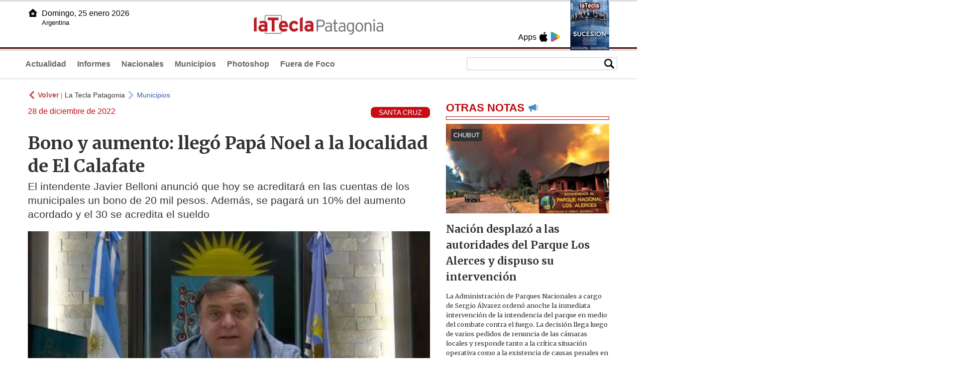

--- FILE ---
content_type: text/html
request_url: https://lateclapatagonia.com.ar/72921-bono-y-aumento-lleg-pap-noel-a-la-localidad-de-el-calafate
body_size: 5456
content:
<!DOCTYPE html>
<html lang="es">
<head>
<meta charSet="UTF-8"/><meta name="viewport" content="width=device-width, initial-scale=1.0"><title>Bono y aumento: llegó Papá Noel a la localidad de El Calafate - La Tecla Patagonia</title><link rel="preconnect" href="//lateclapat-repos-dgf.aplinews.com" />
<meta name="keywords" content="latecla, patagonia, diario, noticias, argentina, nacionales, provinciales, internacionales, economia, judiciales, investigaciones" />
<meta name="language" content="Spanish" />
<meta name="distribution" content="Global" />
<meta name="robots" content="index, follow" />
<meta http-equiv="imagetoolbar" content="no" />
<link rel="manifest" href="/repos/2_7/json/manifest.json">
<link rel="apple-touch-icon" sizes="192x192" href="/repos/2_7/images/icon-192x192.png" />
<meta name="theme-color" content="#B20000" />

<meta name="description" content="El intendente Javier Belloni anunció que hoy se acreditará en las cuentas de los municipales un bono de 20 mil pesos. Además, se pagará un 10% del aumento acordado y el 30 se acredita el sueldo" />
<link rel="canonical" href="https://www.lateclapatagonia.com.ar/72921-bono-y-aumento-llego-papa-noel-a-la-localidad-de-el-calafate" /><link type="text/css" href="/include/css/gral.min.css?v=4.20" rel="stylesheet" />
<link type="text/css" href="/repos/2_7/css/page.min.css?v=4.20" rel="stylesheet" />
<link type="text/css" href="/repos/2_7/css/home.min.css?v=4.20" rel="stylesheet" />
<link type="text/css" href="/repos/2_7/css/notas.min.css?v=4.20" rel="stylesheet" />
<link type="text/css" href="/repos/2_7/css/footer.min.css?v=4.20" rel="stylesheet" />
<link type="text/css" href="https://fonts.googleapis.com/css2?family=Merriweather:ital,wght@0,300;0,400;0,700;0,900;1,300;1,400;1,700;1,900&display=swap" rel="stylesheet" />
<script src="/include/js/jquery.min.js?v=4.10"></script>
<script src="/repos/2_7/js/page.min.js?v=4.10"></script>
<script src="/repos/2_7/js/notas.min.js?v=4.10"></script>
<link type="text/css" href="/repos/2_7/css/noticia.min.css?v=4.20" rel="stylesheet" />
<script src="/repos/2_7/js/noticia.min.js?v=4.10"></script>
<script src="/include/plugins/lazy/lazyload.min.js?v=4.10"></script>
<link type="text/css" href="/include/plugins/lightgallery/css/lightgallery-bundle.min.css?v=4.20" rel="stylesheet" />
<script src="/include/plugins/lightgallery/lightgallery.min.js?v=4.10"></script>
<script src="/include/plugins/lightgallery/plugins/thumbnail/lg-thumbnail.min.js?v=4.10"></script>
<script src="/include/plugins/lightgallery/plugins/zoom/lg-zoom.min.js?v=4.10"></script>
<meta property="fb:app_id" content="807432996092639" />
<meta property="og:type" content="article" />
<meta property="og:title" content="Bono y aumento: lleg&oacute; Pap&aacute; Noel a la localidad de El Calafate" />
<meta property="og:url" content="https://www.lateclapatagonia.com.ar/72921-bono-y-aumento-llego-papa-noel-a-la-localidad-de-el-calafate" />
<meta property="og:description" content="El intendente Javier Belloni anunci&oacute; que hoy se acreditar&aacute; en las cuentas de los municipales un bono de 20 mil pesos. Adem&aacute;s, se pagar&aacute; un 10% del aumento acordado y el 30 se acredita el sueldo" />
<meta itemprop="name" content="Bono y aumento: lleg&oacute; Pap&aacute; Noel a la localidad de El Calafate" />
<meta itemprop="description" content="https://www.lateclapatagonia.com.ar/72921-bono-y-aumento-llego-papa-noel-a-la-localidad-de-el-calafate" />
<meta property="og:image" itemprop="image" content="https://lateclapat-repos-dw6.aplinews.com/archivos/noticias/fotografias/82551_3.jpg" />
<meta property="og:image:secure_url" itemprop="image" content="https://lateclapat-repos-dw6.aplinews.com/archivos/noticias/fotografias/82551_3.jpg" />
<meta itemprop="image" content="https://lateclapat-repos-dw6.aplinews.com/archivos/noticias/fotografias/82551_3.jpg" />
<meta name="twitter:image" content="https://lateclapat-repos-dw6.aplinews.com/archivos/noticias/fotografias/82551_3.jpg" />
<meta name="twitter:card" content="summary_large_image" />
<meta name="twitter:site" content="@teclapatagonia" />
<meta name="twitter:title" content="Bono y aumento: llegó Papá Noel a la localidad de El Calafate" />
<meta name="twitter:x" content="test3" />
<meta name="twitter:url" content="https://www.lateclapatagonia.com.ar/72921-bono-y-aumento-llego-papa-noel-a-la-localidad-de-el-calafate" />
<meta name="twitter:text:description" content="El intendente Javier Belloni anunci&oacute; que hoy se acreditar&aacute; en las cuentas de los municipales un bono de 20 mil pesos. Adem&aacute;s, se pagar&aacute; un 10% del aumento acordado y el 30 se acredita el sueldo" />
<script async src="https://www.googletagmanager.com/gtag/js?id=G-8X26J3P7RE"></script><script>window.dataLayer = window.dataLayer || [];function gtag(){dataLayer.push(arguments);}gtag('js', new Date());gtag('config', 'G-8X26J3P7RE');</script>

<script type="text/javascript">
const _SERV_PATH_PREFIX = '';
const _SERV_PATH_REPOS = '2_7';
const noticia_id = 72921;
</script>

<script>
    gtag('event', 'open_news', {
    'reg_id': '72921',
    'reg_nombre': 'Bono y aumento: llegó Papá Noel a la localidad de El Calafate',
    });

    console.log("GTAG: open_news");
</script> 
</head>

<body>
<div id="hd-cnt" style="background-image: url(repos/2_7/images/hd-cnt_bg.png);">
    <div class="hd">
        <div class="rg-pn">
            <div class="rg-pn-cnt-1 left">
                <div class="txt left">Apps</div><a class="left mgl4" href="https://apps.apple.com/us/app/la-tecla-patagonia/id1241708196?l=es" title="App Store"><div class="ic_appstore ic_20 bg-ct" style="background-image: url(repos/2_7/images/hd_ic_appstore.png);"></div></a><a class="left mgl4" href="https://play.google.com" title="Google Play"><div class="ic_gplay ic_20 bg-ct" style="background-image: url(repos/2_7/images/hd_ic_gplay.png);"></div></a>            </div>
            <div class="rg-pn-cnt-2 left mgl4">
                <a href="eimpresa.php"><div class="rv" style="background-image:url(https://latecla-repos-dw6.aplinews.com/archivos/eimpresa//paginas/864_0_2.jpg);"></div></a>            </div>  
        </div>
        <div class="lf-pn">
            <a class="left" href="/" title="Inicio"><div class="ic_home ic_20 bg-ct" style="background-image: url(repos/2_7/images/hd_ic_home.png);"></div></a>
            <div class="txt left">
                Domingo, 25 enero 2026<br><small>Argentina</small>            </div>
            <div class="clear"></div>
        </div>
        <a href="/" title="Inicio"><div class="lg bg-ct" style="background-image: url(repos/2_7/images/hd_lg.png);"></div></a>
    </div>

    <div class="hd-mn">
        <div class="cnt-right">
            <!--
            <a class="left mgl6" href="/" title="Whatsapp"><div class="ic_20 bg-ct" style="background-image: url(repos/2_7/images/hd_ic_wa.png);"></div></a>
            <a class="left mgl6" href="/" title="Telegram"><div class="ic_20 bg-ct" style="background-image: url(repos/2_7/images/hd_ic_tm.png);"></div></a>
            <a class="left mgl6" href="/" title="Facebook"><div class="ic_20 bg-ct" style="background-image: url(repos/2_7/images/hd_ic_fb.png);"></div></a>
            <a class="left mgl6" href="/" title="Twitter"><div class="ic_20 bg-ct" style="background-image: url(repos/2_7/images/hd_ic_tw.png);"></div></a>
            <a class="left mgl6" href="/" title="Instagram"><div class="ic_20 bg-ct" style="background-image: url(repos/2_7/images/hd_ic_it.png);"></div></a>
            -->

            <div class="search">
                <div class="busc">
                    <div class="lp bg-ct ic-search" style="background-image: url(repos/2_7/images/hd_lp.png);" title="Buscar"></div>
                    <div class="cnt-busc dato"><input class="dato" type="text" maxlength="30" /></div>
                </div>
                <div class="result"></div>
            </div>
        </div>

        <input type="checkbox" class="openSidebarMenu" id="openSidebarMenu">
        <label for="openSidebarMenu" class="sidebarIconToggle">
            <div class="spinner diagonal part-1"></div>
            <div class="spinner horizontal"></div>
            <div class="spinner diagonal part-2"></div>
        </label>

        <ul id="secc-btns"><li><a href="Actualidad">Actualidad</a></li><li><a href="informes">Informes</a></li><li><a href="nacionales">Nacionales</a></li><li><a href="municipios">Municipios</a></li><li><a href="photoshop">Photoshop</a></li><li><a href="fueradefoco">Fuera de Foco</a></li></ul>
        <div class="clear"></div>
    </div>
</div>
<!-- Sidebar -->
<div id="sidebarMenu">
    <ul class="sidebarMenuInner">
        <li><a href="Actualidad">Actualidad<span>Portada</span></a></li>
        <li><a href="informes">Informes</a></li>
        <li><a href="Nacionales">Nacionales</a></li>
        <li><a href="municipios">Municipios</a></li>
        <li><a href="photoshop">Photoshop</a></li>
        <li><a href="fueradefoco">Fuera de Foco</a></li>
    </ul>
</div><div class="wrapper"><div class="col1" style="padding:0 1rem;"><div><div class="mfch3 mgt8"><div class="ic-back left mgr4" style="background-image:url(/repos/2_7/images/back.png);"></div> <div class="left mgr4"><a class="ne pointer" onclick="history.back();"><strong style="color:#b92321;">Volver</strong></a> | <a class="ne" href="https://www.lateclapatagonia.com.ar"> La Tecla Patagonia</a></div> <div class="ic-back left mgr4" style="background-image:url(/repos/2_7/images/forward.png); opacity:.4;"></div> <a class="az" href="/Municipios">Municipios</a></div><div class="clear"></div><div class="mfch2 left">28 de diciembre de 2022</div><div class="fvol1 right">SANTA CRUZ</div><div class="clear"></div></div><h1 class="ftit1 mgt8">Bono y aumento: llegó Papá Noel a la localidad de El Calafate</h1><h2 class="fcop1">El intendente Javier Belloni anunció que hoy se acreditará en las cuentas de los municipales un bono de 20 mil pesos. Además, se pagará un 10% del aumento acordado y el 30 se acredita el sueldo</h2><div id="anchoShare"></div><div id="lightgallery" style="text-align:center;"><a href="https://lateclapat-repos-dw6.aplinews.com/archivos/noticias/fotografias/82551_3.jpg""><img src="https://lateclapat-repos-dw6.aplinews.com/archivos/noticias/fotografias/82551_3.jpg" alt="Bono y aumento: llegó Papá Noel a la localidad de El Calafate" width="100%" /></a></div><div class="mod_share" style=""><div class="lb">Compartir</div><div class="clear"></div><a href="https://www.facebook.com/sharer.php?u=https%3A%2F%2Fwww.lateclapatagonia.com.ar%2F72921-bono-y-aumento-llego-papa-noel-a-la-localidad-de-el-calafate&t=Bono+y+aumento%3A+lleg%C3%B3+Pap%C3%A1+Noel+a+la+localidad+de+El+Calafate" target="_blank"><div class="icon_share" style="background-image:url(/repos/2_7/images/facebook.png);"></div></a><a href="https://api.whatsapp.com/send?text=https%3A%2F%2Fwww.lateclapatagonia.com.ar%2F72921-bono-y-aumento-llego-papa-noel-a-la-localidad-de-el-calafate" target="_blank"><div class="icon_share" style="background-image:url(/repos/2_7/images/whatsapp.png);"></div></a><a class="btnTwShare pointer" url="/include/fns/twitter_sharer.php?url=https%3A%2F%2Fwww.lateclapatagonia.com.ar%2F72921-bono-y-aumento-llego-papa-noel-a-la-localidad-de-el-calafate&txt=Bono y aumento: llegó Papá Noel a la localidad de El Calafate"><div class="icon_share" style="background-image:url(/repos/2_7/images/twitter.png);"></div></a><a href="https://telegram.me/share/url?url=https%3A%2F%2Fwww.lateclapatagonia.com.ar%2F72921-bono-y-aumento-llego-papa-noel-a-la-localidad-de-el-calafate" target="_blank"><div class="icon_share" style="background-image:url(/repos/2_7/images/telegram.png);"></div></a><a href="mailto:?subject=Mira+esta+nota+de+La+Tecla+Patagonia&body=Bono+y+aumento%3A+lleg%C3%B3+Pap%C3%A1+Noel+a+la+localidad+de+El+Calafate %0D%0A%0D%0Ahttps%3A%2F%2Fwww.lateclapatagonia.com.ar%2F72921-bono-y-aumento-llego-papa-noel-a-la-localidad-de-el-calafate"><div class="icon_share" style="background-image:url(/repos/2_7/images/correo.png);"></div></a></div><div class="fcue1" style="border-bottom:1px solid #ccc; padding-bottom:6px; padding-top:6px;"><h3><br /><br />El intendente de El Calafate, Javier Belloni, anunci&oacute; el pago de un bono de 20 mil pesos que ser&aacute; acreditado en el d&iacute;a de hoy en las cuentas de todos los trabajadores municipales. Adem&aacute;s, se otorgar&aacute; un 10% del aumento acordado y anunci&oacute; que los sueldos estar&aacute;n acreditados el 30 de diciembre.&nbsp;<br /><br />&lt;iframe src=&quot;https://www.facebook.com/plugins/post.php?href=https%3A%2F%2Fwww.facebook.com%2Fhectorjavierbelloni%2Fposts%2Fpfbid0rAzCx7Bfrhj9EKQ3vcM1navPyxhBrKeYgHd3BHv3FCCuxaX8faMP11auhJ8xA8kRl&amp;show_text=true&amp;width=500&quot; width=&quot;500&quot; height=&quot;635&quot; style=&quot;border:none;overflow:hidden&quot; scrolling=&quot;no&quot; frameborder=&quot;0&quot; allowfullscreen=&quot;true&quot; allow=&quot;autoplay; clipboard-write; encrypted-media; picture-in-picture; web-share&quot;&gt;&lt;/iframe&gt;<br /><br />La noticia fue difundida desde las redes sociales del propio Municipio y del intendente, Javier Belloni.&nbsp;De esta manera, los trabajadores y trabajadoras municipales de El Calafate cobrar&aacute;n ma&ntilde;ana mi&eacute;rcoles un bono de fin de a&ntilde;o de $20.000 + el 10% que queda depositar del &uacute;ltimo aumento otorgado en el mes de octubre.<br /><br />&nbsp;</h3></div><div class="mfch3 mgt8"><div class="ic-back left mgr4" style="background-image:url(/repos/2_7/images/back.png);"></div> <div class="left mgr4"><a class="ne pointer" onclick="history.back();"><strong style="color:#b92321;">Volver</strong></a> | <a class="ne" href="https://www.lateclapatagonia.com.ar"> La Tecla Patagonia</a></div> <div class="ic-back left mgr4" style="background-image:url(/repos/2_7/images/forward.png); opacity:.4;"></div> <a class="az" href="/Municipios">Municipios</a></div><div class="tags mgt8 mgb8"><div class="tagstit mgb8">Etiquetas / Tags</div><a href="/buscador.php?tag=1&dato=Belloni"><div class="tagbtn left mgr8 mgb8">Belloni</div></a><a href="/buscador.php?tag=1&dato=Bono"><div class="tagbtn left mgr8 mgb8">Bono</div></a><a href="/buscador.php?tag=1&dato=El+Calafate"><div class="tagbtn left mgr8 mgb8">El Calafate</div></a><a href="/buscador.php?tag=1&dato=Javier+Belloni"><div class="tagbtn left mgr8 mgb8">Javier Belloni</div></a><a href="/buscador.php?tag=1&dato=Municipales"><div class="tagbtn left mgr8 mgb8">Municipales</div></a><a href="/buscador.php?tag=1&dato=Redes+sociales"><div class="tagbtn left mgr8 mgb8">Redes sociales</div></a><a href="/buscador.php?tag=1&dato=Show"><div class="tagbtn left mgr8 mgb8">Show</div></a><a href="/buscador.php?tag=1&dato=Sueldos"><div class="tagbtn left mgr8 mgb8">Sueldos</div></a><div class="clear"></div></div></div><div class="col2" style="padding:0 1rem;"><div class="lb-1"><h2 class="tx">OTRAS NOTAS</h2><div class="ic" style="background-image:url(/repos/2_7/images/notas_ic.png)"></div><div class="clear"></div><div class="sep"></div></div><div class="sep-1"></div><a class="none" href="96166-nacion-desplazo-a-las-autoridades-del-parque-los-alerces-y-dispuso-su-intervencion"><article class="nt-3"><div class="ft lazy"  data-bg="url('https://lateclapat-repos-dw6.aplinews.com/archivos/noticias/fotografias/117162_2.jpg')"><div class="cnt-vol"><div class="vol">CHUBUT</div></div></div><div class="cnt-1"><h1 class="tit">Nación desplazó a las autoridades del Parque Los Alerces y dispuso su intervención</h1><h2 class="cop">La Administración de Parques Nacionales a cargo de Sergio Álvarez ordenó anoche la inmediata intervención de la intendencia del parque en medio del combate contra el fuego. La decisión llega luego de varios pedidos de renuncia de las cámaras locales y responde tanto a la crítica situación operativa como a la existencia de causas penales en curso</h2></div></article></a><div class="col2"><section class="notRank"><h1 class="tit">NOTICIAS M&Aacute;S VISTAS</h1><div class="ic" style="background-image:url(/repos/2_7/images/rank_ic.png)"></div><div class="clear"></div><div class="sep"></div><a class="ne" href="96166-nacion-desplazo-a-las-autoridades-del-parque-los-alerces-y-dispuso-su-intervencion"><div class="item"><div class="ft" style="background-image:url(https://lateclapat-repos-dw6.aplinews.com/archivos/noticias/fotografias/117161_2.jpg);"></div><h2>Nación desplazó a las autoridades del Parque Los Alerces y dispuso su intervención</h2><div class="clear"></div></div></a><a class="ne" href="96165-comodoro-uno-de-los-centros-pujantes-de-la-patagonia-ante-el-desafio-de-la-planificacion"><div class="item"><div class="ft" style="background-image:url(https://lateclapat-repos-dw6.aplinews.com/archivos/noticias/fotografias/117160_2.jpg);"></div><h2>Comodoro, uno de los centros pujantes de la Patagonia ante el desafío de la planificación</h2><div class="clear"></div></div></a><a class="ne" href="96168-accidente-y-susto-para-un-concejal-volco-martin-chavez-en-la-zona-del-aeropuerto"><div class="item"><div class="ft" style="background-image:url(https://lateclapat-repos-dw6.aplinews.com/archivos/noticias/fotografias/117165_2.jpg);"></div><h2>Accidente y susto para un concejal: volcó Martín Chavez en la zona del aeropuerto</h2><div class="clear"></div></div></a><a class="ne" href="96167-el-contraste-entre-la-abundancia-de-los-recursos-y-el-experimento-libertario-de-la-crueldad"><div class="item"><div class="ft" style="background-image:url(https://lateclapat-repos-dw6.aplinews.com/archivos/noticias/fotografias/117164_2.jpg);"></div><h2>El contraste entre la abundancia de los recursos y el experimento libertario de la crueldad</h2><div class="clear"></div></div></a><a class="ne" href="96164-el-ajuste-ordena-la-macro-pero-profundiza-la-caida-del-consumo-el-empleo-y-la-inversion"><div class="item"><div class="ft" style="background-image:url(https://lateclapat-repos-dw6.aplinews.com/archivos/noticias/fotografias/117159_2.jpg);"></div><h2>El ajuste ordena la macro, pero profundiza la caída del consumo, el empleo y la inversión</h2><div class="clear"></div></div></a></section></div></div></div><div class="cnt-redes">
    <div class="items">
        <a class="left mgl6" href="https://api.whatsapp.com/send?phone=5492216419037" target="_blank" title="Whatsapp"><div class="ic_30 bg-ct" style="background-image: url(repos/2_7/images/hd_ic_wa.png);"></div></a><a class="left mgl6" href="https://www.facebook.com/LaTeclaPatagonia" target="_blank" title="Facebook"><div class="ic_30 bg-ct" style="background-image: url(repos/2_7/images/hd_ic_fb.png);"></div></a><a class="left mgl6" href="https://www.twitter.com/teclapatagonia" target="_blank" title="Twitter"><div class="ic_30 bg-ct" style="background-image: url(repos/2_7/images/hd_ic_tw.png);"></div></a><a class="left mgl6" href="https://www.instagram.com/lateclapatagonia" target="_blank" title="Instagram"><div class="ic_30 bg-ct" style="background-image: url(repos/2_7/images/hd_ic_it.png);"></div></a><a class="left mgl6" href="https://www.tiktok.com" target="_blank" title="Tik Tok"><div class="ic_30 bg-ct" style="background-image: url(repos/2_7/images/hd_ic_tk.png);"></div></a><div class="clear"></div>    </div>
</div>

<div class="pie">
    <div class="logo lazy"  data-bg="url('/repos/2_7/images/logo_cabeza_bn.png?v=4.20')"></div>
    <div class="text">
        Copyright 2026<br /><strong>La Tecla Patagonia</strong><br /><a class="bl" href="redaccion.php"><div class="redacc">Redacción</div></a><br /><span class="rights">Todos los derechos reservados</span><br /><div class="dev">Serga.NET</div>    </div>
</div>
<script>
if(lazyLoadInstance){
    console.log("LazyLoad Update!");
    lazyLoadInstance.update();
}
</script><script type="text/javascript">
$("iframe").each(function( index ){
	console.log(index + " IFRAME: " + $(this).attr("src").search("infogram.com"));

	if($(this).attr("src").search("infogram.com") > 0){
		ratio = $(this).attr("width") / $(this).attr("height");
		$(this).attr("ratio", ratio);
		$(this).addClass("autoResize");

		console.log($(this).width() + " -> " + $(this).attr("width") + " " + $(this).attr("height") + " okey!");
	}
});

function updateIframes(){
	console.log("RESIZE");
	$(".autoResize").each(function( index ){
		//console.log(index + " IFRAME: " + $(this).attr("src").search("infogram.com"));
		h = $(this).width() / $(this).attr("ratio");
		$(this).attr("height", parseInt(h));
	});
}

window.addEventListener('resize', function(event) {
	updateIframes();
}, true);

updateIframes();

//Deteccion de navegador:
function isiOS() {
	return [
		'iPad Simulator',
		'iPhone Simulator',
		'iPod Simulator',
		'iPad',
		'iPhone',
		'iPod'
	].includes(navigator.platform)
	// iPad on iOS 13 detection
	|| (navigator.userAgent.includes("Mac") && "ontouchend" in document)
}

$(document).ready(function(){
	$(".btnTwShare").click(function(){
		var url = $(this).attr("url");

		if(isiOS()){
			window.location = url;
		} else {
			window.open(url, '_blank');
		}
	});
});


</script>

<script>
let ar = []
</script>
<script type="text/javascript" src="/include/js/widget_ctrol.js?v=4.10"></script></body>
</html>